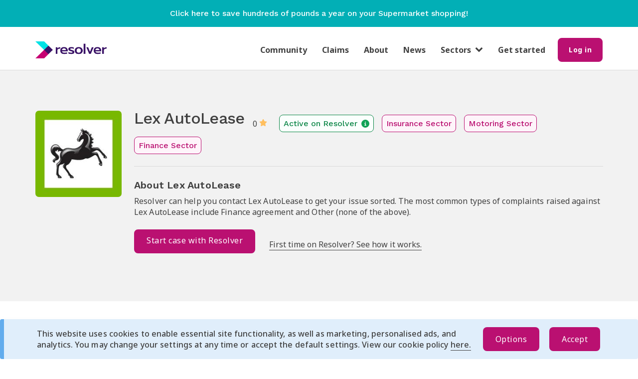

--- FILE ---
content_type: text/html; charset=utf-8
request_url: https://www.resolver.co.uk/companies/lex-autolease-complaints/contact-details?territory_id=1
body_size: 7539
content:
<!DOCTYPE html>
<html lang='en'>
<head>
<!-- Google Tag Manager -->
<script>
  (function(w,d,s,l,i){w[l]=w[l]||[];w[l].push({'gtm.start':
    new Date().getTime(),event:'gtm.js'});var f=d.getElementsByTagName(s)[0],
    j=d.createElement(s),dl=l!='dataLayer'?'&l='+l:'';j.async=true;j.src=
    'https://www.googletagmanager.com/gtm.js?id='+i+dl;f.parentNode.insertBefore(j,f);
    })(window, document,'script','dataLayer', "GTM-PLM8Q2M");
</script>
<!-- End Google Tag Manager -->

<meta content='' name='facebook-domain-verification'>
<meta charset='utf-8'>
<meta content='IE=edge' http-equiv='X-UA-Compatible'>
<title>Lex AutoLease Complaints Email &amp; Phone | Resolver UK</title>
<meta content='' name='keywords'>
<meta content='Find the contact details including Lex AutoLease Complaints email &amp; phone number with Resolver' name='description'>
<meta content='width=device-width, initial-scale=1, maximum-scale=5' name='viewport'>
<link href='/companies/lex-autolease-complaints/contact-details' rel='canonical'>
<meta content='https://d10pef68i4w9ia.cloudfront.net/assets/logos/social-sharing-logo-45902904ff966a0e088e87ad2cad12d8bbb2f2fd79cc4731f8496f4a0551711a.png' property='og:image'>
<meta content='https://d10pef68i4w9ia.cloudfront.net/assets/logos/social-sharing-logo-45902904ff966a0e088e87ad2cad12d8bbb2f2fd79cc4731f8496f4a0551711a.png' property='og:image:secure_url'>
<meta content='image/jpeg' property='og:image:type'>
<meta content='1200' property='og:image:width'>
<meta content='630' property='og:image:height'>
<meta content='Resolver' property='og:image:alt'>
<meta content='' name='author'>
<link rel="stylesheet" media="all" href="https://d10pef68i4w9ia.cloudfront.net/assets/application-f094501a728c070c04265943327d8c4ea6737bcd1724ca881afe9d04a921ffe2.css" />

<link rel="preload" href="https://d10pef68i4w9ia.cloudfront.net/assets/bootstrap/glyphicons-halflings-regular-fe185d11a49676890d47bb783312a0cda5a44c4039214094e7957b4c040ef11c.woff2" as="font" type="font/woff2" crossorigin="anonymous">
<link rel="preload" href="https://d10pef68i4w9ia.cloudfront.net/assets/BryantWebRegular/BryantWebRegular-6608333e28fd310b093d24e67e6a72cc2176001ccde5328d94f1c700f00c5569.woff2" as="font" type="font/woff2" crossorigin="anonymous">
<link rel="preload" href="https://d10pef68i4w9ia.cloudfront.net/assets/BryantWebMedium/BryantWebMedium-8622bd08cb55c9fb6c74324cd6c0dd96e66a5295ea09780531cbc2256c90d8ad.woff2" as="font" type="font/woff2" crossorigin="anonymous">
<script src="https://d10pef68i4w9ia.cloudfront.net/assets/application-8f7f78f3a7708d2dee756ab4fa18a3839df00dc263818c20978b007a3ff1ec2e.js" defer="defer"></script>
<script src="https://apis.google.com/js/platform.js" defer="defer" parsetags="explicit"></script>

<meta name="csrf-param" content="authenticity_token" />
<meta name="csrf-token" content="24Sn70Vk8o2YtyHbs8+1ih7Q6PhoSd6/8YPPsNZCSwEk3ivUVcaHl6zANV8HmOG3vkBZOK1xnVQNMx/sz7xNRg==" />

<!--[if lt IE 9]>
<script src="//html5shim.googlecode.com/svn/trunk/html5.js"></script>
<![endif]-->
<script>
  window["ga-disable-UA-51034319-1"] = true
</script>
<script>
  (function(i,s,o,g,r,a,m){i['GoogleAnalyticsObject']=r;i[r]=i[r]||function(){
  (i[r].q=i[r].q||[]).push(arguments)},i[r].l=1*new Date();a=s.createElement(o),
  m=s.getElementsByTagName(o)[0];a.async=1;a.src=g;m.parentNode.insertBefore(a,m)
  })(window,document,'script','//www.google-analytics.com/analytics.js','ga');
  
  ga('create', "UA-51034319-1", 'auto', { userId: "" });
  ga('send', 'pageview');
</script>
<script>
  window["ga-disable-"] = true
</script>
<script async src='https://www.googletagmanager.com/gtag/js?id=G-VK201HWWFF'></script>
<script>
  window.dataLayer = window.dataLayer || [];
  function gtag(){dataLayer.push(arguments);}
  gtag('js', new Date());
  
  gtag('config', "G-VK201HWWFF", {
    'user_id': ""
  });
</script>



</head>
<body class='main' data-action='show_contact_details' data-controller='companies' data-fb-app-id='553210958027256' id=''>
<!-- Google Tag Manager (noscript) -->
<div id="gtm_data" gtm_data="[{&quot;page&quot;:{&quot;section&quot;:&quot;Company&quot;,&quot;companyId&quot;:&quot;42820&quot;,&quot;company&quot;:&quot;Lex AutoLease&quot;}}]" style="display:none;"></div>
<div id="gtm_id" data="GTM-PLM8Q2M" style="display:none;"></div>
<noscript>
<iframe src='https://www.googletagmanager.com/ns.html?id=GTM-PLM8Q2M' height='0' width='0' style='display:none;visibility:hidden'></iframe>
</noscript>
<!-- End Google Tag Manager (noscript) -->

<div class='container' id='skip-link'>
<a href="#content">Skip to main content</a>
</div>

<div class='right-menu'>
<ul class='nav'>
<div class='header'>
<div class='logo'>
<img alt='resolver' src='https://d10pef68i4w9ia.cloudfront.net/assets/logos/resolver-logo@2x-54d6e4092f8c4c93fee0bf904549cadd706931194400bc54982772f4d4ebb51f.png' width='130'>
</div>
<div class='close-nav-menu'>
X
</div>
</div>
<hr>
<li><a class="nav-link" href="/">Home page</a></li>
<hr class='nav-hr'>
<li><a class="nav-link" href="/users/sign_in">Log in</a></li>
<hr class='nav-hr'>
<li><a class="nav-link" href="/users/sign_up">Get started</a></li>
<hr class='nav-hr'>
<li><a class="nav-link" href="/resolver_community">Community</a></li>
<hr class='nav-hr'>
<li><a class="nav-link" href="/claims">Claims</a></li>
<hr class='nav-hr'>
<li><a class="nav-link" href="/about">About</a></li>
<hr class='nav-hr'>
<li><a class="nav-link" href="https://news.resolver.co.uk">News</a></li>
<hr class='nav-hr'>
<li class='dropdown sector-container'>
<a class='nav-link sector-dropdown' data-target='#' data-toggle='dropdown' href='#'>
Sectors
<span class='fa fa-chevron-down'></span>
</a>
<ul class='dropdown-menu sector-menu'>
<li><a class="nav-link nav-dropdown-link" href="/complaints/telecoms-complaints">Telecoms</a></li>
<li><a class="nav-link nav-dropdown-link" href="/complaints/energy-complaints">Energy</a></li>
<li><a class="nav-link nav-dropdown-link" href="/complaints/shops-complaints">Shops</a></li>
<li><a class="nav-link nav-dropdown-link" href="/complaints/public-services-complaints">Public Services</a></li>
<li><a class="nav-link nav-dropdown-link" href="/complaints/travel-complaints">Travel</a></li>
<li><a class="nav-link nav-dropdown-link" href="/complaints/finance-complaints">Finance</a></li>
<li><a class="nav-link nav-dropdown-link" href="/complaints/restaurants-complaints">Restaurants</a></li>
<li><a class="nav-link nav-dropdown-link" href="/complaints/insurance-complaints">Insurance</a></li>
<li><a class="nav-link nav-dropdown-link" href="/complaints/motoring-complaints">Motoring</a></li>
<li><a class="nav-link nav-dropdown-link" href="/complaints/water-complaints">Water</a></li>
<li><a class="nav-link nav-dropdown-link" href="/complaints/property-complaints">Property</a></li>
<li><a class="nav-link nav-dropdown-link" href="/complaints/leisure-complaints">Leisure</a></li>
<li><a class="nav-link nav-dropdown-link" href="/complaints/services-complaints">Services</a></li>
<li><a class="nav-link nav-dropdown-link" href="/complaints/health-complaints">Health</a></li>
<li><a class="nav-link nav-dropdown-link" href="/complaints/legal-complaints">Legal</a></li>
<li><a class="nav-link nav-dropdown-link" href="/complaints/pensions-complaints">Pensions</a></li>
</ul>
</li>
<hr class='nav-hr'>
</ul>
</div>


<div class='new-design display-none' id='cookie-bar'>
<div class='message info'>
<div class='cookie-content-container container'>
<div class='cookie-copy'>
<p>This website uses cookies to enable essential site functionality, as well as marketing, personalised ads, and analytics. You may change your settings at any time or accept the default settings. View our cookie policy <a href='/our-cookie-policy'>here.</a></p>
</div>
<div class='cookie-buttons'>
<button name="button" type="submit" id="cookie-options" class="btn btn-primary mobile-w-100">Options</button>
<button name="button" type="submit" id="cookie-accept" class="btn btn-primary mobile-w-100">Accept</button>
</div>
</div>
<div class='cookie-preferences-container display-none'>
<div class='cookie-preferences'>
<div class='cookie-preference-options'>
<label class='labelled-checkbox'>
<input type="checkbox" name="analytics" id="analytics" value="analytics" />
<p>Analytics</p>
</label>

<label class='labelled-checkbox'>
<input type="checkbox" name="ads" id="ads" value="ads" />
<p>Personalised Ads</p>
</label>

</div>
<div class='cookie-preference-buttons'>
<button name="button" type="submit" id="cookie-save" class="btn btn-primary mobile-w-100">Save</button>
<button name="button" type="submit" id="cookie-accept-all" class="btn btn-primary mobile-w-100">Accept All</button>
</div>
</div>
</div>
</div>
</div>

<div class='page-content'>
<div id='banner-container'>
<a target="_blank" href="https://link.jamdoughnut.com/vv6d/resolver?type=push_banner"><div class='promo-banner'>
<p class='content'>
Click here to save hundreds of pounds a year on your Supermarket shopping!
</p>
</div>
</a></div>
<header id='header'>
<div class='container'>
<div class='navbar clearfix'>
<div class='nav-content-desktop'>
<a class="resolver-logo-link" href="/"><img alt="Resolver logo" class="resolver-logo" src="https://d10pef68i4w9ia.cloudfront.net/assets/logos/resolver-logo@2x-54d6e4092f8c4c93fee0bf904549cadd706931194400bc54982772f4d4ebb51f.png" /></a>
<div class='navbar-center'>
<ul class='navbar-nav hidden-xs'>
<li><a class="nav-link" href="/resolver_community">Community</a></li>
<li><a class="nav-link" href="/claims">Claims</a></li>
<li><a class="nav-link" href="/about">About</a></li>
<li><a class="nav-link" href="https://news.resolver.co.uk">News</a></li>
<li class='dropdown'>
<a class='sector-dropdown' data-target='#' data-toggle='dropdown' href='#'>
<span class='fa fa-chevron-down'></span>
Sectors
</a>
<ul class='dropdown-menu sector-menu'>
<li><a class="nav-dropdown-link" href="/complaints/telecoms-complaints">Telecoms</a></li>
<li><a class="nav-dropdown-link" href="/complaints/energy-complaints">Energy</a></li>
<li><a class="nav-dropdown-link" href="/complaints/shops-complaints">Shops</a></li>
<li><a class="nav-dropdown-link" href="/complaints/public-services-complaints">Public Services</a></li>
<li><a class="nav-dropdown-link" href="/complaints/travel-complaints">Travel</a></li>
<li><a class="nav-dropdown-link" href="/complaints/finance-complaints">Finance</a></li>
<li><a class="nav-dropdown-link" href="/complaints/restaurants-complaints">Restaurants</a></li>
<li><a class="nav-dropdown-link" href="/complaints/insurance-complaints">Insurance</a></li>
<li><a class="nav-dropdown-link" href="/complaints/motoring-complaints">Motoring</a></li>
<li><a class="nav-dropdown-link" href="/complaints/water-complaints">Water</a></li>
<li><a class="nav-dropdown-link" href="/complaints/property-complaints">Property</a></li>
<li><a class="nav-dropdown-link" href="/complaints/leisure-complaints">Leisure</a></li>
<li><a class="nav-dropdown-link" href="/complaints/services-complaints">Services</a></li>
<li><a class="nav-dropdown-link" href="/complaints/health-complaints">Health</a></li>
<li><a class="nav-dropdown-link" href="/complaints/legal-complaints">Legal</a></li>
<li><a class="nav-dropdown-link" href="/complaints/pensions-complaints">Pensions</a></li>
</ul>
</li>
<li><a class="nav-link" href="/users/sign_up">Get started</a></li>
</ul>
</div>

<div class='nav-content-right'>
<div class='desktop-screen'>
<form class="button_to" method="get" action="/users/sign_in"><button class="btn btn-s btn-primary" type="submit"><div class='hidden-xs'>
Log in
</div>
<div class='visible-xs'>
Log in
</div>
</button></form></div>
<button class='right-menu-toggle' type='button'>
<span class='sr-only'>Toggle Right Menu</span>
<span class='icon-bar'></span>
<span class='icon-bar'></span>
<span class='icon-bar'></span>
</button>
</div>

</div>
</div>

</div>
</header>
<div class='container'>
<div class='main-flashes'>

</div>
</div>

<div id='content'><div class='responder-contact-details-container'>
<div class='container header-container'>
<div class='new-design'>
<div class='company-page-title-section'>
<div class='logo-holder'>
<div class='company-icon'>
<img alt="Lex AutoLease logo" class="img-responsive" src="//d10pef68i4w9ia.cloudfront.net/companies/logos/42820/9L-4eVAt_400x400_thumb.jpg?1558349564" />
</div>

</div>
<div class='company-info'>
<div class='heading'>
<div class='title'>Lex AutoLease</div>
<div class='score'>
0
<img class="star" src="https://d10pef68i4w9ia.cloudfront.net/assets/company_page/star-gold-a7e81372e1095dd8e12956ff305197da211889cfc30a60829a53173a5b3351c6.svg" />
</div>
<div class='activity-badge'>
Active on Resolver
<img class="info-icon" src="https://d10pef68i4w9ia.cloudfront.net/assets/company_page/info-green-bdd9aed75c1ed38464e81c247cd0e3c90fa6a949f6ce72fa1ec765d01d34fff0.svg" />
</div>
<div class='sector-badge'>
Insurance Sector
</div>
<div class='sector-badge'>
Motoring Sector
</div>
<div class='sector-badge'>
Finance Sector
</div>
</div>
<div class='mf-heading'>
<div class='mf-logo-holder'>
<div class='company-icon'>
<img alt="Lex AutoLease logo" class="img-responsive" src="//d10pef68i4w9ia.cloudfront.net/companies/logos/42820/9L-4eVAt_400x400_thumb.jpg?1558349564" />
</div>

</div>
<div class='title'>Lex AutoLease</div>
</div>
<hr>
<div class='mf-heading-sectors'>
<div class='activity-badge'>
Active on Resolver
<img class="info-icon" src="https://d10pef68i4w9ia.cloudfront.net/assets/company_page/info-green-bdd9aed75c1ed38464e81c247cd0e3c90fa6a949f6ce72fa1ec765d01d34fff0.svg" />
</div>
<div class='sector-badge'>
Insurance Sector
</div>
<div class='sector-badge'>
Motoring Sector
</div>
<div class='sector-badge'>
Finance Sector
</div>
</div>
<div class='details'>
<h5>About Lex AutoLease</h5>
<p>Resolver can help you contact Lex AutoLease to get your issue sorted. The most common types of complaints raised against Lex AutoLease include Finance agreement and Other (none of the above).</p>
</div>
<div class='buttons'>
<a class="btn btn-primary btn-lg tracked mobile-w-100 mobile-mt-m" id="42820_GetStartedButton" gtm_data="{&quot;event&quot;:&quot;caseFlowProgress&quot;,&quot;linkId&quot;:&quot;GetStartedButton&quot;,&quot;trafficLightColor&quot;:&quot;grey&quot;,&quot;case&quot;:{&quot;stepName&quot;:&quot;start_case_flow&quot;}}" href="/freeadvice/companies/lex-autolease-complaints/services?territory_id=1">Start case with Resolver</a>
<a class="first-time-link" href="/how-to-complain">First time on Resolver? See how it works.</a>
</div>
</div>
<div class='company-title-section-background'></div>
</div>
<div class='ad-section contact-details-page my-10'>
  <div class='info'>
    <div class='ad-tag'>
      <p>Advertisement</p>
    </div>
  </div>
  <div>
    <!-- Ad-name Company Header Page (800 x 100) -->
<div class='google-ad-container contact-details-page-ad'> 
  <ins class="adsbygoogle"
     id=company_header_page_ad
     style="display:inline-block;width:100%;height:100%"
     data-ad-client="ca-pub-4315605959515276"
     data-ad-slot="4598686835"></ins>
<script>
  (adsbygoogle = window.adsbygoogle || []).push({});
</script> 
</div>
<!-- Ad-name Company Header Page Mobile (400 x 300) -->
<div class='google-ad-container contact-details-page-ad-mobile'> 
  <ins class="adsbygoogle"
     id=company_header_page_mobile_ad
     style="display:inline-block;width:100%;height:100%"
     data-ad-client="ca-pub-4315605959515276"
     data-ad-slot="6880223488"></ins>
<script>
  (adsbygoogle = window.adsbygoogle || []).push({});
</script> 
</div>

  </div>
</div>
</div>
</div>
<div class='subscription-section' id='subscription-form'>
<div class='new-design section container'>
<div class='container'>
<div class='subscription-box'>
<h2 class='bold title col-md-10'>
Join our newsletter today for a chance to win £100
</h2>
<p class='subtitle-1 col-md-10'>
Level up your consumer game! Subscribe for exclusive deals, expert guides, and the latest on consumer rights.
</p>
<div>
<form class="form flex mobile-block subscription-form" id="subscription-form-form" action="/subscriptions" accept-charset="UTF-8" data-remote="true" method="post"><input name="utf8" type="hidden" value="&#x2713;" autocomplete="off" /><input type="hidden" name="authenticity_token" value="Mds52FP9HVaQ7sisOPd1AAXdvVR5yRKxKjtDHHKBurJ6JQ+vMn8GXcf90mGI2c+TaLY56NFLH9auBPaUm6k9Qw==" autocomplete="off" /><input value="form" id="subscription_source_form" autocomplete="off" type="hidden" name="subscription[source]" />
<input type="hidden" name="subscription_recaptcha_token" id="subscription_recaptcha_token" class="recaptcha-tag" data-action="/subscriptions/create" autocomplete="off" />

<div class='w-100 subscription-input-section'>
<label for="subscription_first_name">First name</label>
<input class="form-control width-75 mb-3 pl-2" placeholder="Type your first name here" type="text" name="subscription[first_name]" id="subscription_first_name" />
<label for="subscription_last_name">Last name</label>
<input class="form-control width-75 mb-3 pl-2" placeholder="Type your last name here" type="text" name="subscription[last_name]" id="subscription_last_name" />
<label class="subscription-email-label" for="subscription_last_name">Email address</label>
<input class="form-control width-75 mb-3 pl-2 subscription-email" placeholder="Type your email address here" aria-label="Email Address" type="text" name="subscription[email]" id="subscription_email" />
</div>
<div class='terms-and-conditions-container'>
<input class="mr-1 terms-and-conditions form-checkbox" id="form-terms-and-conditions" type="checkbox" value="1" name="subscription[terms_and_conditions]" />
<label for="subscription_form-terms-and-conditions">I agree to receive newsletters from Resolver and accept the <a href='/terms-and-conditions'>terms & conditions</a> and <a href='/monthly-newsletter-draw-tcs'>the conditions of the prize draw</a></label>
</div>
<div class='w-100 subscription-input-section'>
<input type="submit" name="commit" value="Subscribe" class="btn btn-primary btn-m mobile-mt-m subscription-submit" id="form-subscription-submit" data-disable-with="Subscribe" />
</div>
<div class='body2 red-100 display-none' data-source='form' id='form-subscription-error'></div>
</form></div>

</div>
<div class='newsletter-image'>
<img alt="Newsletter Image" class="img-responsive" src="https://d10pef68i4w9ia.cloudfront.net/assets/home-page/newsletter-icon-29a38f2181f03b879f318d80661d9a0041e8d9fd23da9b38a605ab55bda308d5.png" />
</div>
</div>
</div>
</div>

<div class='container'>
<div class='how-does-resolver-work-section'>
<div class='title'>
How does Resolver work?
</div>
<div class='info-boxes'>
<div class="info-box mb-10">
  <div class="icon">
    <div class="icon-circle">
      <div class="icon-image">
        <img class="folder-icon" src="https://d10pef68i4w9ia.cloudfront.net/assets/icons/folder-magenta-5d42b1b57fb0aa16646fb199fa9a51c379b0ad97c90402fa96c64691036f5613.svg" />

      </div>
    </div>
  </div>
  <div class="info-title">
    Raise a case

  </div>
  <div class="text">
    A Resolver case file helps you stay on top of your complaint by keeping all of your communications in one place. Use our email templates, up-to-date contact processes, reminders and the option to escalate to the regulator when the time is right.

  </div>
</div>
<div class="info-box mb-10">
  <div class="icon">
    <div class="icon-circle">
      <div class="icon-image">
        <img class="file-icon" src="https://d10pef68i4w9ia.cloudfront.net/assets/icons/file-magenta-6ec74759f6b6e1977bff649571133ad070448e39712d35da2219b42233e12dd4.svg" />

      </div>
    </div>
  </div>
  <div class="info-title">
    Know your rights

  </div>
  <div class="text">
    Our rights guides help you stay informed about legislation and regulatory guidance across various sectors and issues. Advocate for yourself and get the support and assistance you’re entitled to from companies and regulators.

  </div>
</div>
<div class="info-box mb-10">
  <div class="icon">
    <div class="icon-circle">
      <div class="icon-image">
        <img class="folder-icon" src="https://d10pef68i4w9ia.cloudfront.net/assets/icons/bullhorn-magenta-083fa808bd7af51779b23e965ec458be6a8d2eca2abd1940f860bf5209735421.svg" />

      </div>
    </div>
  </div>
  <div class="info-title">
    Get your voice heard

  </div>
  <div class="text">
    Our platform helps connect you to household names, ombudsmen and regulators - so you can be certain that you’re talking to the right person at the right time.

  </div>
</div>
<div class="info-box mb-10">
  <div class="icon">
    <div class="icon-circle">
      <div class="icon-image">
        <img class="users-icon" src="https://d10pef68i4w9ia.cloudfront.net/assets/icons/users-magenta-5e8bc994c622c1d62b82fa146d414b652ff22c2b374c47a3da687398bcdd45f3.svg" />

      </div>
    </div>
  </div>
  <div class="info-title">
    Join a collective redress

  </div>
  <div class="text">
    We work with recommended providers to help you find out if you&#39;ve been overcharged, mis-sold, or are entitled to some form of legal redress. Our expertise in consumer rights means that we are leading the way in collective redress in the UK.

  </div>
</div>
</div>
</div>
</div>

<div class='container'>
<div class='ad-section contact-details-page mb-8'>
  <div class='info'>
    <div class='ad-tag'>
      <p>Advertisement</p>
    </div>
  </div>
  <div>
    <!-- Ad-name Contact Details Page 2 (800 x 100) -->
<div class='google-ad-container contact-details-page-ad'> 
  <ins class="adsbygoogle"
     id=contact_details_page_ad_2
     style="display:inline-block;width:100%;height:100%"
     data-ad-client="ca-pub-4315605959515276"
     data-ad-slot="5720196810"></ins>
<script>
  (adsbygoogle = window.adsbygoogle || []).push({});
</script> 
</div>
<!-- Ad-name Contact Details Page 2 Mobile (400 x 300) -->
<div class='google-ad-container contact-details-page-ad-mobile'> 
  <ins class="adsbygoogle"
     id=contact_details_page_mobile_ad_2
     style="display:inline-block;width:100%;height:100%"
     data-ad-client="ca-pub-4315605959515276"
     data-ad-slot="4003790461"></ins>
<script>
  (adsbygoogle = window.adsbygoogle || []).push({});
</script> 
</div>

  </div>
</div></div>
<div class='container'>
<hr>
</div>
<div class='container details-container'>
<h3 class='heading'>
Contact Lex AutoLease directly
</h3>
<div class='details'>
<div class='address'><div class='contact-address-heading'>
Address
</div>
We currently do not have the address for Lex AutoLease. This might be because they do not communicate via mail or because we were not able to find it.
</div>
<div class='vertical-line'></div>
<hr>
<div class='phone'><div class='phone-number-heading color-gray-darker' itemprop='telephone'>
Phone number
</div>
<div class='phone-number'>
0800 068 4025
</div>
<div class='text'>
Please check with your phone provider if you are unsure about how much a call will cost.
</div>
</div>
</div>
</div>
<div class='independent-note-container'>
<div class='row mb-xl'>
<div class='col-md-8 col-md-offset-2'>
<hr class='mt-0 mb-4 independent-note-hr'>
<div class='row font-small'>
<div class='col-sm-6'>
Resolver is not affiliated to, linked with or otherwise endorsed by Lex AutoLease.
</div>
<div class='col-sm-6'>
We are an <strong>entirely independent issue-resolution tool</strong> that enables the raising and handling of consumer issues, making complaining simpler for everyone.
</div>
</div>
</div>
</div>

</div>
</div>

</div>
<footer id='footer'>
<div class='container'>
<div class='row'>
<div class='col-md-3 col-xs-6'>
<h4>Company</h4>
<ul class='list-unstyled'>
<li><a target="_blank" href="/about">About us</a></li>
<li><a target="_blank" rel="noopener" href="/careers">Careers</a></li>
<li><a target="_blank" href="/contributions">Make a contribution</a></li>
</ul>
</div>
<div class='col-md-3 col-xs-6'>
<h4>Useful links</h4>
<ul class='list-unstyled'>
<li><a target="_blank" href="/are-you-a-business">Business offerings</a></li>
<li><a target="_blank" href="https://support.resolver.co.uk/hc/en-us">Support</a></li>
<li><a target="_blank" href="/how-to-complain">How to complain</a></li>
<li><a target="_blank" href="/how-do-we-calculate-metrics">How we calculate metrics</a></li>
<li><a target="_blank" href="/resolver-recognised">Resolver Recognised</a></li>
<li><a target="_blank" href="/india-news">Resolver India News</a></li>
</ul>
</div>
<div class='col-md-3 col-xs-6'>
<h4>Policies</h4>
<ul class='list-unstyled'>
<li><a target="_blank" href="/accessibility-statement">Accessibility statement</a></li>
<li><a target="_blank" href="/our-code-of-conduct">Code of conduct</a></li>
<li><a id="cookie-link" href="">Cookies</a></li>
<li><a target="_blank" href="/our-privacy-policy">Privacy policy</a></li>
<li><a target="_blank" href="/terms-and-conditions">Terms &amp; conditions</a></li>
<li><a target="_blank" href="/why-we-are-free">Why we are free</a></li>
</ul>
</div>
<div class='col-md-3 col-xs-6'>
<h4>Social</h4>
<ul class='list-unstyled'>
<li><a target="_blank" rel="noopener" href="https://www.facebook.com/resolvercouk">Facebook</a></li>
<li><a target="_blank" rel="noopener" href="https://www.linkedin.com/company/resolvergroup">LinkedIn</a></li>
<li><a target="_blank" rel="noopener" href="https://twitter.com/resolvercouk">X (Twitter)</a></li>
<li><a target="_blank" rel="noopener" href="https://www.instagram.com/resolver.co.uk/">Instagram</a></li>
</ul>
</div>
</div>
<div class='row copyright-row'>
<div class='col-md-2 col-xs-12'>
<a class="resolver-logo-link" href="/"><img alt="Resolver logo" class="resolver-logo" src="https://d10pef68i4w9ia.cloudfront.net/assets/logos/resolver-official-logo-2023-bw-ec9412239a39cd741402069b9c967d89bb63e2aa5d0a137b034b9cd41c64fd2f.png" /></a>
</div>
<div class='col-md-10 col-xs-12'>
<div class='pull-right'>
<span>&copy; 2026 Resolver Consumer Online Limited. All rights reserved</span>
</div>
</div>
</div>
</div>
</footer>


</div>

</body>
</html>

